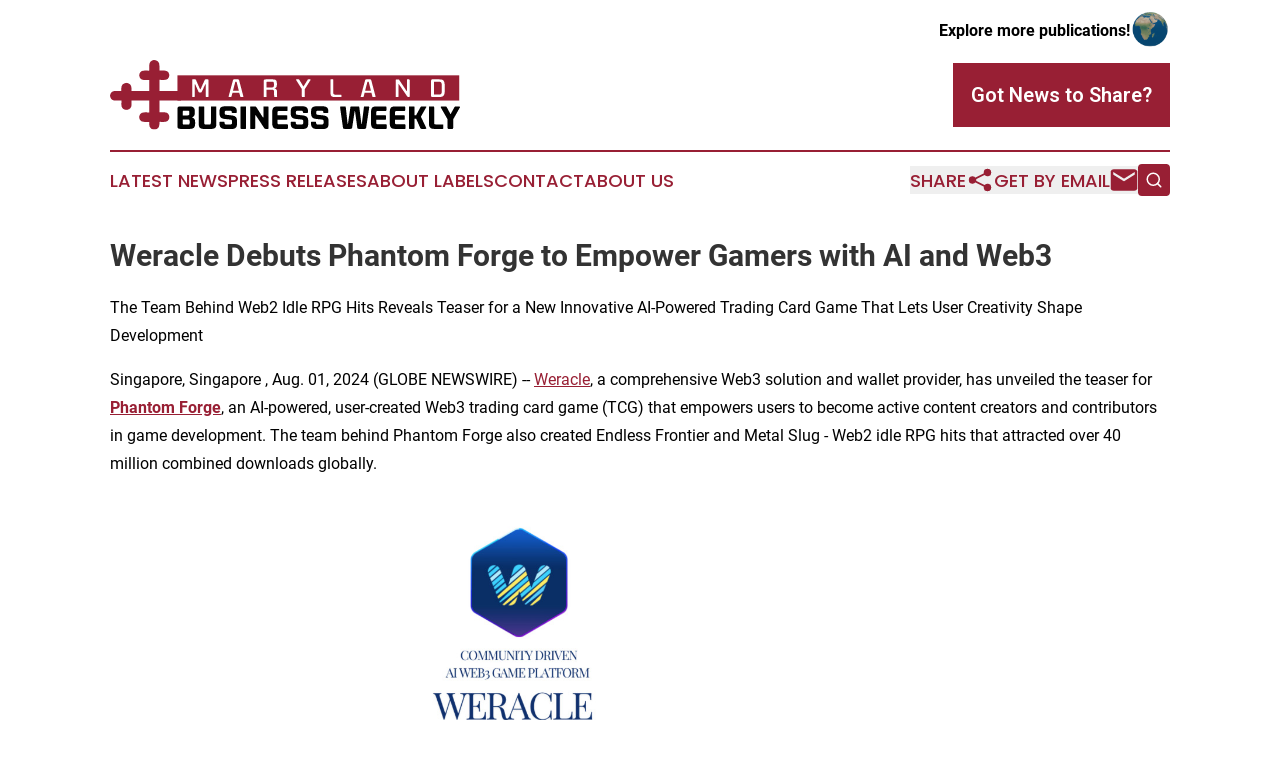

--- FILE ---
content_type: text/html;charset=utf-8
request_url: https://www.marylandbusinessweekly.com/article/732275562-weracle-debuts-phantom-forge-to-empower-gamers-with-ai-and-web3
body_size: 7256
content:
<!DOCTYPE html>
<html lang="en">
<head>
  <title>Weracle Debuts Phantom Forge to Empower Gamers with AI and Web3 | Maryland Business Weekly</title>
  <meta charset="utf-8">
  <meta name="viewport" content="width=device-width, initial-scale=1">
    <meta name="description" content="Maryland Business Weekly is an online news publication focusing on business &amp; economy in the Maryland: News on business and economy in Maryland">
    <link rel="icon" href="https://cdn.newsmatics.com/agp/sites/marylandbusinessweekly-favicon-1.png" type="image/png">
  <meta name="csrf-token" content="o37Bdb5HcbzMESMs9Bfpq7xmHxgVEJ9u9OUrVaIt_KU=">
  <meta name="csrf-param" content="authenticity_token">
  <link href="/css/styles.min.css?v1d0b8e25eaccc1ca72b30a2f13195adabfa54991" rel="stylesheet" data-turbo-track="reload">
  <link rel="stylesheet" href="/plugins/vanilla-cookieconsent/cookieconsent.css?v1d0b8e25eaccc1ca72b30a2f13195adabfa54991">
  
<style type="text/css">
    :root {
        --color-primary-background: rgba(152, 31, 52, 0.1);
        --color-primary: #981F34;
        --color-secondary: #010101;
    }
</style>

  <script type="importmap">
    {
      "imports": {
          "adController": "/js/controllers/adController.js?v1d0b8e25eaccc1ca72b30a2f13195adabfa54991",
          "alertDialog": "/js/controllers/alertDialog.js?v1d0b8e25eaccc1ca72b30a2f13195adabfa54991",
          "articleListController": "/js/controllers/articleListController.js?v1d0b8e25eaccc1ca72b30a2f13195adabfa54991",
          "dialog": "/js/controllers/dialog.js?v1d0b8e25eaccc1ca72b30a2f13195adabfa54991",
          "flashMessage": "/js/controllers/flashMessage.js?v1d0b8e25eaccc1ca72b30a2f13195adabfa54991",
          "gptAdController": "/js/controllers/gptAdController.js?v1d0b8e25eaccc1ca72b30a2f13195adabfa54991",
          "hamburgerController": "/js/controllers/hamburgerController.js?v1d0b8e25eaccc1ca72b30a2f13195adabfa54991",
          "labelsDescription": "/js/controllers/labelsDescription.js?v1d0b8e25eaccc1ca72b30a2f13195adabfa54991",
          "searchController": "/js/controllers/searchController.js?v1d0b8e25eaccc1ca72b30a2f13195adabfa54991",
          "videoController": "/js/controllers/videoController.js?v1d0b8e25eaccc1ca72b30a2f13195adabfa54991",
          "navigationController": "/js/controllers/navigationController.js?v1d0b8e25eaccc1ca72b30a2f13195adabfa54991"          
      }
    }
  </script>
  <script>
      (function(w,d,s,l,i){w[l]=w[l]||[];w[l].push({'gtm.start':
      new Date().getTime(),event:'gtm.js'});var f=d.getElementsByTagName(s)[0],
      j=d.createElement(s),dl=l!='dataLayer'?'&l='+l:'';j.async=true;
      j.src='https://www.googletagmanager.com/gtm.js?id='+i+dl;
      f.parentNode.insertBefore(j,f);
      })(window,document,'script','dataLayer','GTM-KGCXW2X');
  </script>

  <script>
    window.dataLayer.push({
      'cookie_settings': 'delta'
    });
  </script>
</head>
<body class="df-5 is-subpage">
<noscript>
  <iframe src="https://www.googletagmanager.com/ns.html?id=GTM-KGCXW2X"
          height="0" width="0" style="display:none;visibility:hidden"></iframe>
</noscript>
<div class="layout">

  <!-- Top banner -->
  <div class="max-md:hidden w-full content universal-ribbon-inner flex justify-end items-center">
    <a href="https://www.affinitygrouppublishing.com/" target="_blank" class="brands">
      <span class="font-bold text-black">Explore more publications!</span>
      <div>
        <img src="/images/globe.png" height="40" width="40" class="icon-globe"/>
      </div>
    </a>
  </div>
  <header data-controller="hamburger">
  <div class="content">
    <div class="header-top">
      <div class="flex gap-2 masthead-container justify-between items-center">
        <div class="mr-4 logo-container">
          <a href="/">
              <img src="https://cdn.newsmatics.com/agp/sites/marylandbusinessweekly-logo-1.svg" alt="Maryland Business Weekly"
                class="max-md:!h-[60px] lg:!max-h-[115px]" height="80"
                width="auto" />
          </a>
        </div>
        <button class="hamburger relative w-8 h-6">
          <span aria-hidden="true"
            class="block absolute h-[2px] w-9 bg-[--color-primary] transform transition duration-500 ease-in-out -translate-y-[15px]"></span>
          <span aria-hidden="true"
            class="block absolute h-[2px] w-7 bg-[--color-primary] transform transition duration-500 ease-in-out translate-x-[7px]"></span>
          <span aria-hidden="true"
            class="block absolute h-[2px] w-9 bg-[--color-primary] transform transition duration-500 ease-in-out translate-y-[15px]"></span>
        </button>
        <a href="/submit-news" class="max-md:hidden button button-upload-content button-primary w-fit">
          <span>Got News to Share?</span>
        </a>
      </div>
      <!--  Screen size line  -->
      <div class="absolute bottom-0 -ml-[20px] w-screen h-[1px] bg-[--color-primary] z-50 md:hidden">
      </div>
    </div>
    <!-- Navigation bar -->
    <div class="navigation is-hidden-on-mobile" id="main-navigation">
      <div class="w-full md:hidden">
        <div data-controller="search" class="relative w-full">
  <div data-search-target="form" class="relative active">
    <form data-action="submit->search#performSearch" class="search-form">
      <input type="text" name="query" placeholder="Search..." data-search-target="input" class="search-input md:hidden" />
      <button type="button" data-action="click->search#toggle" data-search-target="icon" class="button-search">
        <img height="18" width="18" src="/images/search.svg" />
      </button>
    </form>
  </div>
</div>

      </div>
      <nav class="navigation-part">
          <a href="/latest-news" class="nav-link">
            Latest News
          </a>
          <a href="/press-releases" class="nav-link">
            Press Releases
          </a>
          <a href="/about-labels" class="nav-link">
            About Labels
          </a>
          <a href="/contact" class="nav-link">
            Contact
          </a>
          <a href="/about" class="nav-link">
            About Us
          </a>
      </nav>
      <div class="w-full md:w-auto md:justify-end">
        <div data-controller="navigation" class="header-actions hidden">
  <button class="nav-link flex gap-1 items-center" onclick="window.ShareDialog.openDialog()">
    <span data-navigation-target="text">
      Share
    </span>
    <span class="icon-share"></span>
  </button>
  <button onclick="window.AlertDialog.openDialog()" class="nav-link nav-link-email flex items-center gap-1.5">
    <span data-navigation-target="text">
      Get by Email
    </span>
    <span class="icon-mail"></span>
  </button>
  <div class="max-md:hidden">
    <div data-controller="search" class="relative w-full">
  <div data-search-target="form" class="relative active">
    <form data-action="submit->search#performSearch" class="search-form">
      <input type="text" name="query" placeholder="Search..." data-search-target="input" class="search-input md:hidden" />
      <button type="button" data-action="click->search#toggle" data-search-target="icon" class="button-search">
        <img height="18" width="18" src="/images/search.svg" />
      </button>
    </form>
  </div>
</div>

  </div>
</div>

      </div>
      <a href="/submit-news" class="md:hidden uppercase button button-upload-content button-primary w-fit">
        <span>Got News to Share?</span>
      </a>
      <a href="https://www.affinitygrouppublishing.com/" target="_blank" class="nav-link-agp">
        Explore more publications!
        <img src="/images/globe.png" height="35" width="35" />
      </a>
    </div>
  </div>
</header>

  <div id="main-content" class="content">
    <div id="flash-message"></div>
    <h1>Weracle Debuts Phantom Forge to Empower Gamers with AI and Web3</h1>
<div class="press-release">
  <h2>The Team Behind Web2 Idle RPG Hits Reveals Teaser for a New Innovative AI-Powered Trading Card Game That Lets User Creativity Shape Development</h2>
      <p>Singapore, Singapore , Aug.  01, 2024  (GLOBE NEWSWIRE) -- <a href="https://www.globenewswire.com/Tracker?data=b5tHjdczsicZhIzQyuut-hHnL1vz0G7-W-eESPJX7M4uMg7dxF93CqtE_-kkwkX_ciqeBd0xCwCf5iSNF_5uuA==" rel="nofollow" target="_blank">Weracle</a>, a comprehensive Web3 solution and wallet provider, has unveiled the teaser for <a href="https://www.globenewswire.com/Tracker?data=26UVXovTQAAzfC4-eDEiyWnCLUej85KdkBiRe7tBb6NaSHkd5vPNT4eRdQg0720T0y0Du7pydgGSt63YtVUtCyoCIrm-XK5MkdQQ9P_6m2A=" rel="nofollow" target="_blank"><strong>Phantom Forge</strong></a>, an AI-powered, user-created Web3 trading card game (TCG) that empowers users to become active content creators and contributors in game development. The team behind Phantom Forge also created Endless Frontier and Metal Slug - Web2 idle RPG hits that attracted over 40 million combined downloads globally.<br></p>    <p></p>
<p>   <img height="271.9661358232592" src="https://news.kisspr.com/system/media_files/images/000/054/363/original_jpeg/unnamed.jpg" width="818.3870967741937"><br>Weracle Debuts Phantom Forge   </p>
<p></p>
<p>   <img height="312" src="https://news.kisspr.com/system/media_files/images/000/054/364/original_jpeg/unnamed.jpg" width="602"><br>Phantom Forge   </p>
<p>The official teaser for Phantom Forge is available on the Weracle website, <a href="https://www.globenewswire.com/Tracker?data=8s_mikjMXkhXm8J8IGnN0fLR4ic84cQRUgf5DbWqz_c0MxjLcU4OqNiKCK236o71qrX_AcycYwG20i3fpqkeVQ==" rel="nofollow" target="_blank">www.weracle.io</a></p>    <p>Set in a rich medieval fantasy universe, Phantom Forge aims to revolutionize Web3 gaming by empowering user creativity and enhancing community engagement. Users can shape the game by creating artwork, stories, voices, and music using AI tools. The community will get to vote on the best submissions, and the winning content will get integrated into the game, showcasing the platform's ease of use and benefits.</p>
<p>   <img height="337" src="https://news.kisspr.com/system/media_files/images/000/054/365/original_jpeg/unnamed.jpg" width="602">  </p>
<p><strong>Figure 3</strong><br><br>Users can also contribute by designing new character cards for each update, and the best contributions will be transformed into NFTs, allowing users&#x2019; winning designs and creative ideas to become part of the game and to get incorporated into each new update. Users will be able to earn profit from these NFTs creating a dynamic ecosystem where players benefit directly from their contributions and the success of their creations.</p>
<p>   <img height="337" src="https://news.kisspr.com/system/media_files/images/000/054/366/original_jpeg/unnamed.jpg" width="602">  </p>
<p></p>    <p><strong>Figure 4</strong></p>    <p><em>&#x201C;Phantom Forge is not just a game; it&#x2019;s a revolution in how games are created and experienced. By leveraging AI, we are putting the power of game development into the hands of the community,&#x201D;</em> said <strong>Shin Myung Yong, the Founder and CEO of Weracle</strong>.</p>    <p>With Phantom Forge, Weracle will be taking its first step into the Web3 gaming landscape. The official community will launch this month with special community events where players can engage in the creation of in-game assets using AI technology.</p>    <p>Leveraging AI technology, Phantom Forge transforms the game development process, blending fun with financial incentives, simplifying Web3 participation to drive mass adoption, and reducing development costs. </p>    <p><strong>Key Features of </strong><strong><em>Phantom Forge</em></strong><strong>:</strong></p>    <ul>
<li> <strong>AI-Powered Creativity</strong>: Players can utilize advanced AI technology to create a wide range of content, including artwork, narratives, voiceovers, and musical compositions. This approach allows for an unprecedented level of creativity and personalization within the game.  </li>
<li> <strong>Community Engagement</strong>: The <em>Phantom Forge</em> community will play a central role in the development process. Users can submit their creative contributions, and the community will vote on the most outstanding entries. The highest-rated submissions will be integrated into the game, ensuring that the content is both diverse and reflective of the players&#x2019; preferences.  </li>
<li> <strong>Web3 Integration</strong>: <em>Phantom Forge</em> leverages Web3 technologies to offer true ownership of in-game assets through NFTs. This ensures that players can own, trade, and monetize their contributions and achievements within the game, adding a new dimension to the gaming experience.  </li>
</ul>
<p>  <img height="200" src="https://news.kisspr.com/system/media_files/images/000/054/367/original_jpeg/unnamed.jpg" width="602">  </p>
<p><em><strong>Figure 5</strong></em></p>    <p><em>&#x201C;By enabling users to contribute directly to game content, we are fostering a truly collaborative environment where creativity knows no bounds. We believe Phantom Forge will set a new standard in Web3 gaming,&#x201D;</em> added <strong>Jin Eul Jong, CEO at Weracle</strong>.</p>    <p>Before the official launch slated for the fourth quarter of 2024, Phantom Forge will conduct a pre-sale for the inaugural NFT mint. This pre-sale will offer early access to NFTs and exclusive benefits. Details about the types of NFTs available, the pre-sale date, and pre-registration will be announced soon. For more updates, join Weracle in pioneering the future of AI Web3 gaming by following the project on <a href="https://www.globenewswire.com/Tracker?data=cS1N90ZutDpAzaqdvcrBeOQfj7_e9eX13X6_5ZBWRVh-9DXL5cnLypaftF623cfHYbrV7lg_4iorEXYHy9tn2A==" rel="nofollow" target="_blank">Twitter</a>.</p>    <p><strong>About Weracle</strong></p>    <p><a href="https://www.globenewswire.com/Tracker?data=b5tHjdczsicZhIzQyuut-uJQyHzrJLPFauekgeTasA4pmPwWQZeYHcyOgzLcR2nA0oWb03HCG6bSfW5TH5duEw==" rel="nofollow" target="_blank">Weracle</a> aims to revolutionize Web3 gaming by bridging Web3 game studios and offline global brands through its comprehensive platform and wallet service. By integrating Web3 technologies and fostering a vibrant community-driven environment, Weracle empowers users to actively participate in game development and delivers digital asset ownership.</p>    <p>The company is comprised of 20 professionals who bring decades of combined experience in the game and tech industries. The vision is to foster a new era of community-driven game development by redefining ownership and creativity of game assets. </p>    <p><strong>Media Contact:</strong></p>    <p>Eunkyo Seo, Head of Marketing</p>    <p>kyopd0418@weracle.io</p>    <p><br></p>     <img class="__GNW8366DE3E__IMG" src="https://www.globenewswire.com/newsroom/ti?nf=OTE5NzY2MyM2NDA0MTgzIzIyOTM3NDM="> <br><img src="https://ml.globenewswire.com/media/NGMyNDAwMDktOGE3MC00YzlkLWFlYzgtZjdjNDMxMjQ3YzY0LTEzMDUyOTM=/tiny/Weracle.png" referrerpolicy="no-referrer-when-downgrade">
    <p>
  Legal Disclaimer:
</p>
<p>
  EIN Presswire provides this news content "as is" without warranty of any kind. We do not accept any responsibility or liability
  for the accuracy, content, images, videos, licenses, completeness, legality, or reliability of the information contained in this
  article. If you have any complaints or copyright issues related to this article, kindly contact the author above.
</p>
<img class="prtr" src="https://www.einpresswire.com/tracking/article.gif?t=5&a=Xi9jwUwgfnVCncHQ&i=s5_uXNAvi77DIuaE" alt="">
</div>

  </div>
</div>
<footer class="footer footer-with-line">
  <div class="content flex flex-col">
    <p class="footer-text text-sm mb-4 order-2 lg:order-1">© 1995-2026 Newsmatics Inc. dba Affinity Group Publishing &amp; Maryland Business Weekly. All Rights Reserved.</p>
    <div class="footer-nav lg:mt-2 mb-[30px] lg:mb-0 flex gap-7 flex-wrap justify-center order-1 lg:order-2">
        <a href="/about" class="footer-link">About</a>
        <a href="/archive" class="footer-link">Press Release Archive</a>
        <a href="/submit-news" class="footer-link">Submit Press Release</a>
        <a href="/legal/terms" class="footer-link">Terms &amp; Conditions</a>
        <a href="/legal/dmca" class="footer-link">Copyright/DMCA Policy</a>
        <a href="/legal/privacy" class="footer-link">Privacy Policy</a>
        <a href="/contact" class="footer-link">Contact</a>
    </div>
  </div>
</footer>
<div data-controller="dialog" data-dialog-url-value="/" data-action="click->dialog#clickOutside">
  <dialog
    class="modal-shadow fixed backdrop:bg-black/20 z-40 text-left bg-white rounded-full w-[350px] h-[350px] overflow-visible"
    data-dialog-target="modal"
  >
    <div class="text-center h-full flex items-center justify-center">
      <button data-action="click->dialog#close" type="button" class="modal-share-close-button">
        ✖
      </button>
      <div>
        <div class="mb-4">
          <h3 class="font-bold text-[28px] mb-3">Share us</h3>
          <span class="text-[14px]">on your social networks:</span>
        </div>
        <div class="flex gap-6 justify-center text-center">
          <a href="https://www.facebook.com/sharer.php?u=https://www.marylandbusinessweekly.com" class="flex flex-col items-center font-bold text-[#4a4a4a] text-sm" target="_blank">
            <span class="h-[55px] flex items-center">
              <img width="40px" src="/images/fb.png" alt="Facebook" class="mb-2">
            </span>
            <span class="text-[14px]">
              Facebook
            </span>
          </a>
          <a href="https://www.linkedin.com/sharing/share-offsite/?url=https://www.marylandbusinessweekly.com" class="flex flex-col items-center font-bold text-[#4a4a4a] text-sm" target="_blank">
            <span class="h-[55px] flex items-center">
              <img width="40px" height="40px" src="/images/linkedin.png" alt="LinkedIn" class="mb-2">
            </span>
            <span class="text-[14px]">
            LinkedIn
            </span>
          </a>
        </div>
      </div>
    </div>
  </dialog>
</div>

<div data-controller="alert-dialog" data-action="click->alert-dialog#clickOutside">
  <dialog
    class="fixed backdrop:bg-black/20 modal-shadow z-40 text-left bg-white rounded-full w-full max-w-[450px] aspect-square overflow-visible"
    data-alert-dialog-target="modal">
    <div class="flex items-center text-center -mt-4 h-full flex-1 p-8 md:p-12">
      <button data-action="click->alert-dialog#close" type="button" class="modal-close-button">
        ✖
      </button>
      <div class="w-full" data-alert-dialog-target="subscribeForm">
        <img class="w-8 mx-auto mb-4" src="/images/agps.svg" alt="AGPs" />
        <p class="md:text-lg">Get the latest news on this topic.</p>
        <h3 class="dialog-title mt-4">SIGN UP FOR FREE TODAY</h3>
        <form data-action="submit->alert-dialog#submit" method="POST" action="/alerts">
  <input type="hidden" name="authenticity_token" value="o37Bdb5HcbzMESMs9Bfpq7xmHxgVEJ9u9OUrVaIt_KU=">

  <input data-alert-dialog-target="fullnameInput" type="text" name="fullname" id="fullname" autocomplete="off" tabindex="-1">
  <label>
    <input data-alert-dialog-target="emailInput" placeholder="Email address" name="email" type="email"
      value=""
      class="rounded-xs mb-2 block w-full bg-white px-4 py-2 text-gray-900 border-[1px] border-solid border-gray-600 focus:border-2 focus:border-gray-800 placeholder:text-gray-400"
      required>
  </label>
  <div class="text-red-400 text-sm" data-alert-dialog-target="errorMessage"></div>

  <input data-alert-dialog-target="timestampInput" type="hidden" name="timestamp" value="1768379096" autocomplete="off" tabindex="-1">

  <input type="submit" value="Sign Up"
    class="!rounded-[3px] w-full mt-2 mb-4 bg-primary px-5 py-2 leading-5 font-semibold text-white hover:color-primary/75 cursor-pointer">
</form>
<a data-action="click->alert-dialog#close" class="text-black underline hover:no-underline inline-block mb-4" href="#">No Thanks</a>
<p class="text-[15px] leading-[22px]">
  By signing to this email alert, you<br /> agree to our
  <a href="/legal/terms" class="underline text-primary hover:no-underline" target="_blank">Terms & Conditions</a>
</p>

      </div>
      <div data-alert-dialog-target="checkEmail" class="hidden">
        <img class="inline-block w-9" src="/images/envelope.svg" />
        <h3 class="dialog-title">Check Your Email</h3>
        <p class="text-lg mb-12">We sent a one-time activation link to <b data-alert-dialog-target="userEmail"></b>.
          Just click on the link to
          continue.</p>
        <p class="text-lg">If you don't see the email in your inbox, check your spam folder or <a
            class="underline text-primary hover:no-underline" data-action="click->alert-dialog#showForm" href="#">try
            again</a>
        </p>
      </div>

      <!-- activated -->
      <div data-alert-dialog-target="activated" class="hidden">
        <img class="w-8 mx-auto mb-4" src="/images/agps.svg" alt="AGPs" />
        <h3 class="dialog-title">SUCCESS</h3>
        <p class="text-lg">You have successfully confirmed your email and are subscribed to <b>
            Maryland Business Weekly
          </b> daily
          news alert.</p>
      </div>
      <!-- alreadyActivated -->
      <div data-alert-dialog-target="alreadyActivated" class="hidden">
        <img class="w-8 mx-auto mb-4" src="/images/agps.svg" alt="AGPs" />
        <h3 class="dialog-title">Alert was already activated</h3>
        <p class="text-lg">It looks like you have already confirmed and are receiving the <b>
            Maryland Business Weekly
          </b> daily news
          alert.</p>
      </div>
      <!-- activateErrorMessage -->
      <div data-alert-dialog-target="activateErrorMessage" class="hidden">
        <img class="w-8 mx-auto mb-4" src="/images/agps.svg" alt="AGPs" />
        <h3 class="dialog-title">Oops!</h3>
        <p class="text-lg mb-4">It looks like something went wrong. Please try again.</p>
        <form data-action="submit->alert-dialog#submit" method="POST" action="/alerts">
  <input type="hidden" name="authenticity_token" value="o37Bdb5HcbzMESMs9Bfpq7xmHxgVEJ9u9OUrVaIt_KU=">

  <input data-alert-dialog-target="fullnameInput" type="text" name="fullname" id="fullname" autocomplete="off" tabindex="-1">
  <label>
    <input data-alert-dialog-target="emailInput" placeholder="Email address" name="email" type="email"
      value=""
      class="rounded-xs mb-2 block w-full bg-white px-4 py-2 text-gray-900 border-[1px] border-solid border-gray-600 focus:border-2 focus:border-gray-800 placeholder:text-gray-400"
      required>
  </label>
  <div class="text-red-400 text-sm" data-alert-dialog-target="errorMessage"></div>

  <input data-alert-dialog-target="timestampInput" type="hidden" name="timestamp" value="1768379096" autocomplete="off" tabindex="-1">

  <input type="submit" value="Sign Up"
    class="!rounded-[3px] w-full mt-2 mb-4 bg-primary px-5 py-2 leading-5 font-semibold text-white hover:color-primary/75 cursor-pointer">
</form>
<a data-action="click->alert-dialog#close" class="text-black underline hover:no-underline inline-block mb-4" href="#">No Thanks</a>
<p class="text-[15px] leading-[22px]">
  By signing to this email alert, you<br /> agree to our
  <a href="/legal/terms" class="underline text-primary hover:no-underline" target="_blank">Terms & Conditions</a>
</p>

      </div>

      <!-- deactivated -->
      <div data-alert-dialog-target="deactivated" class="hidden">
        <img class="w-8 mx-auto mb-4" src="/images/agps.svg" alt="AGPs" />
        <h3 class="dialog-title">You are Unsubscribed!</h3>
        <p class="text-lg">You are no longer receiving the <b>
            Maryland Business Weekly
          </b>daily news alert.</p>
      </div>
      <!-- alreadyDeactivated -->
      <div data-alert-dialog-target="alreadyDeactivated" class="hidden">
        <img class="w-8 mx-auto mb-4" src="/images/agps.svg" alt="AGPs" />
        <h3 class="dialog-title">You have already unsubscribed!</h3>
        <p class="text-lg">You are no longer receiving the <b>
            Maryland Business Weekly
          </b> daily news alert.</p>
      </div>
      <!-- deactivateErrorMessage -->
      <div data-alert-dialog-target="deactivateErrorMessage" class="hidden">
        <img class="w-8 mx-auto mb-4" src="/images/agps.svg" alt="AGPs" />
        <h3 class="dialog-title">Oops!</h3>
        <p class="text-lg">Try clicking the Unsubscribe link in the email again and if it still doesn't work, <a
            href="/contact">contact us</a></p>
      </div>
    </div>
  </dialog>
</div>

<script src="/plugins/vanilla-cookieconsent/cookieconsent.umd.js?v1d0b8e25eaccc1ca72b30a2f13195adabfa54991"></script>
  <script src="/js/cookieconsent.js?v1d0b8e25eaccc1ca72b30a2f13195adabfa54991"></script>

<script type="module" src="/js/app.js?v1d0b8e25eaccc1ca72b30a2f13195adabfa54991"></script>
</body>
</html>
